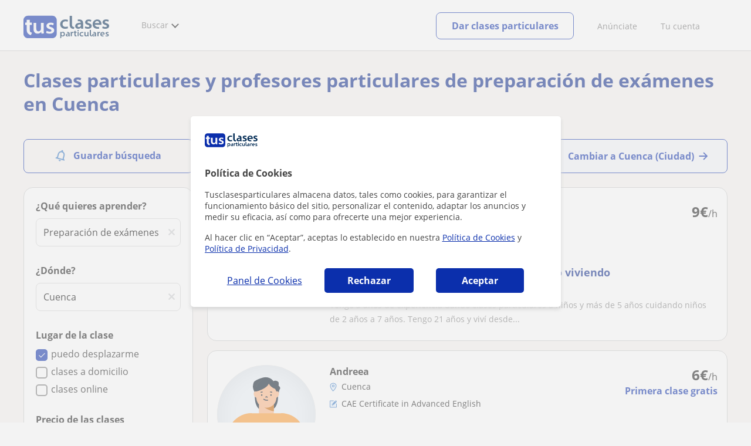

--- FILE ---
content_type: image/svg+xml
request_url: https://d1reana485161v.cloudfront.net/img/common/avatar_0_3.svg
body_size: 2300
content:
<?xml version="1.0" encoding="utf-8"?>
<!-- Generator: Adobe Illustrator 25.0.1, SVG Export Plug-In . SVG Version: 6.00 Build 0)  -->
<svg version="1.1" id="Capa_1" xmlns="http://www.w3.org/2000/svg" xmlns:xlink="http://www.w3.org/1999/xlink" x="0px" y="0px"
	 viewBox="0 0 168 168" style="enable-background:new 0 0 168 168;" xml:space="preserve">
<style type="text/css">
	.st0{fill:#D7E5F4;}
	.st1{fill:#EFF5FB;}
	.st2{fill:#FFEAD4;}
	.st3{fill:#FFCE99;}
	.st4{fill:#FFBA70;}
	.st5{fill:#FF9C33;}
	.st6{fill:#B0DD88;}
	.st7{fill:#CAE9AF;}
	.st8{fill:#E5F4D7;}
	.st9{fill:#7BC738;}
	.st10{fill:#629F2D;}
	.st11{fill:#E66B60;}
	.st12{fill:#EC8C83;}
	.st13{fill:#F0A7A0;}
	.st14{fill:#E35B4F;}
	.st15{fill:#D43021;}
	.st16{fill:#AFCAE9;}
	.st17{fill:#88B0DD;}
	.st18{fill:#6095D2;}
	.st19{fill:#387BC7;}
	.st20{fill:#2D629F;}
	.st21{fill:#224A77;}
	.st22{fill:#163150;}
	.st23{fill:#0B1928;}
	.st24{fill:#CC6600;}
	.st25{fill:#FFB685;}
	.st26{fill:#773901;}
	.st27{fill:#E28B50;}
	.st28{fill:#E97C72;}
	.st29{fill:#385A7D;}
	.st30{fill:#3A3144;}
	.st31{fill:#F99192;}
	.st32{fill:none;stroke:#F99192;stroke-width:50;stroke-miterlimit:10;}
	.st33{fill:#2E60B8;}
	.st34{fill:none;stroke:#3A3144;stroke-width:4;stroke-miterlimit:10;}
	.st35{fill:#FFD8C5;}
	.st36{fill:none;stroke:#3A3144;stroke-width:50;stroke-miterlimit:10;}
	.st37{fill:#081929;}
	.st38{filter:url(#Adobe_OpacityMaskFilter);}
	.st39{fill-rule:evenodd;clip-rule:evenodd;fill:#FFFFFF;}
	.st40{mask:url(#mask-2_1_);}
	.st41{fill-rule:evenodd;clip-rule:evenodd;fill:#AFCAE9;}
	.st42{fill-rule:evenodd;clip-rule:evenodd;fill:#CAE9AF;}
	.st43{fill:#71D2C1;}
	.st44{fill:#0B1928;stroke:#0B1928;stroke-miterlimit:10;}
	.st45{fill:#0B1928;stroke:#0B1928;stroke-width:10;stroke-miterlimit:10;}
	.st46{fill:#377BC7;}
	.st47{fill:none;stroke:#124A9B;stroke-width:80;stroke-miterlimit:10;}
	.st48{fill:none;stroke:#ED5D5D;stroke-width:5.1;stroke-miterlimit:10;}
	.st49{fill:none;stroke:#4F8AE0;stroke-width:8.5;stroke-miterlimit:10;}
	.st50{clip-path:url(#SVGID_2_);}
	.st51{clip-path:url(#SVGID_4_);}
	.st52{clip-path:url(#SVGID_6_);}
	.st53{clip-path:url(#SVGID_8_);}
	.st54{clip-path:url(#SVGID_10_);}
	.st55{clip-path:url(#SVGID_12_);}
	.st56{clip-path:url(#SVGID_14_);}
	.st57{clip-path:url(#SVGID_16_);}
	.st58{clip-path:url(#SVGID_18_);}
	.st59{clip-path:url(#SVGID_20_);}
	.st60{fill:#FFFFFF;}
	.st61{fill:#3EB7B2;}
	.st62{fill:none;stroke:#B2EEE6;stroke-width:150;stroke-miterlimit:10;}
	.st63{fill:none;stroke:#FFA97F;stroke-width:150;stroke-miterlimit:10;}
</style>
<rect x="0" class="st1" width="168" height="168"/>
<g>
	<defs>
		<rect id="SVGID_13_" x="0" width="168" height="168"/>
	</defs>
	<clipPath id="SVGID_2_">
		<use xlink:href="#SVGID_13_"  style="overflow:visible;"/>
	</clipPath>
	<g class="st50">
		<path class="st37" d="M66.7,34.8c0,0-11.8,44.2,17.1,44.1c29-0.2,18.2-41.8,18.2-41.8L66.7,34.8z"/>
		<path class="st23" d="M68.7,47.8c0.3-0.5,1.4-6.1,1.4-6.1s3.1,4.7,9.5-2.2c0,0,1.4,3.5,4.6,2.3s8.6-6.9,8.6-6.9s1.3,4.3,2.7,6.4
			c1.4,2.2,3.3,0.6,3.3,0.6s1,5.3,1.4,5.8c0.4,0.6,2.9,0,2.9,0l1.8,0.8c0,0,0.6-5.5,2.3-7.8s-2.5-5.6-2.5-5.6s0.5-0.7,0.4-4.2
			s-6-5.3-9.1-3.4c0,0-6.4-9.7-19.1-5.7c-8.6,2.6-10.7,4.6-12.9,5.8c-2.2,1.3-3.3,8.2-2.8,11.2c0.3,1.9,1.6,4.9,2.3,6.7
			c0.7,1.8,1.8,2.4,1.8,2.4s0.9,0.7,1.9,0.5"/>
		<g>
			<path class="st5" d="M58.9,198.3L58.9,198.3l0-116.2h0c-22.8,0-41.3,18.5-41.3,41.3v33.6C17.6,179.9,36.1,198.3,58.9,198.3z"/>
			<path class="st5" d="M109.1,198.3L109.1,198.3l0-116.2h0c22.8,0,41.3,18.5,41.3,41.3v33.6C150.4,179.9,131.9,198.3,109.1,198.3z"
				/>
		</g>
		<g>
			<rect x="71.3" y="67.2" class="st25" width="25.4" height="18.3"/>
		</g>
		<path class="st24" d="M80.2,72c0,0,7.9,5.7,16.5,6.8V64"/>
		<path class="st25" d="M84,72.8L84,72.8c-9.4,0-17.1-7.6-17.1-17.1V41.3c0-9.4,7.6-17.1,17.1-17.1h0c9.4,0,17.1,7.6,17.1,17.1v14.5
			C101.1,65.1,93.4,72.8,84,72.8z"/>
		<g>
			
				<ellipse transform="matrix(0.4513 -0.8924 0.8924 0.4513 10.421 117.8958)" class="st25" cx="101.1" cy="50.5" rx="5.9" ry="4.1"/>
			
				<ellipse transform="matrix(0.8924 -0.4513 0.4513 0.8924 -15.5755 35.6321)" class="st25" cx="66.9" cy="50.5" rx="4.1" ry="5.9"/>
		</g>
		<circle class="st23" cx="76.1" cy="51.2" r="1.3"/>
		<g>
			<path class="st23" d="M75,47.2c0.4-0.1,0.8-0.2,1.2-0.3c-0.1,0-0.1,0-0.2,0c0.3,0,0.6-0.1,1,0c0.4,0,0.8-0.4,0.8-0.8
				c0-0.5-0.4-0.8-0.8-0.8c-0.8,0-1.6,0.1-2.4,0.4c-0.2,0.1-0.4,0.2-0.5,0.4C74,46.1,74,46.4,74,46.6c0.1,0.2,0.2,0.4,0.4,0.5
				C74.6,47.2,74.8,47.2,75,47.2L75,47.2z"/>
		</g>
		<circle class="st23" cx="91.9" cy="51.2" r="1.3"/>
		<g>
			<path class="st23" d="M93.4,45.6c-0.8-0.3-1.6-0.4-2.4-0.4c-0.2,0-0.4,0.1-0.6,0.2c-0.1,0.1-0.3,0.4-0.2,0.6
				c0,0.4,0.4,0.8,0.8,0.8c0.3,0,0.7,0,1,0c-0.1,0-0.1,0-0.2,0c0.4,0.1,0.8,0.2,1.2,0.3c0.2,0.1,0.5,0,0.6-0.1
				c0.2-0.1,0.3-0.3,0.4-0.5c0-0.2,0-0.4-0.1-0.6C93.8,45.8,93.6,45.7,93.4,45.6L93.4,45.6z"/>
		</g>
		<g>
			<path class="st23" d="M83.4,55.2c0-0.1,0.1-0.1,0.1-0.2C83.5,55.1,83.4,55.1,83.4,55.2c0.1-0.1,0.1-0.2,0.3-0.3
				c-0.1,0-0.1,0.1-0.2,0.1c0.1-0.1,0.2-0.1,0.3-0.2c-0.1,0-0.1,0.1-0.2,0.1c0.1,0,0.2-0.1,0.4-0.1c-0.1,0-0.1,0-0.2,0
				c0.1,0,0.3,0,0.4,0c-0.1,0-0.1,0-0.2,0c0.1,0,0.2,0.1,0.4,0.1c-0.1,0-0.1-0.1-0.2-0.1c0.1,0.1,0.2,0.1,0.3,0.2
				c-0.1,0-0.1-0.1-0.2-0.1c0.1,0.1,0.2,0.2,0.3,0.3c0-0.1-0.1-0.1-0.1-0.2c0.1,0.1,0.1,0.2,0.2,0.3c0.1,0.2,0.3,0.3,0.5,0.4
				c0.2,0.1,0.4,0,0.6-0.1c0.2-0.1,0.3-0.3,0.4-0.5c0.1-0.2,0-0.4-0.1-0.6c-0.3-0.7-1.1-1.2-1.9-1.2c-0.8,0-1.6,0.4-2,1.1
				c-0.2,0.4-0.1,0.9,0.3,1.1C82.7,55.7,83.2,55.5,83.4,55.2L83.4,55.2z"/>
		</g>
		<path class="st5" d="M123.7,180H44.3c-0.7,0-1.4-0.6-1.5-1.3l-8.8-69c-1.9-14.6,9.5-27.5,24.2-27.5h51.5
			c14.7,0,26.1,12.9,24.2,27.5l-8.8,69C125.1,179.5,124.5,180,123.7,180z"/>
		<g>
			<path class="st23" d="M79.2,59.1c2.1,1.5,4.7,2,7.3,1.6c0.4-0.1,0.7-0.6,0.6-1c-0.1-0.5-0.6-0.6-1-0.6c-2.1,0.3-4.3-0.2-6-1.4
				c-0.4-0.3-0.9-0.1-1.1,0.3C78.6,58.4,78.8,58.9,79.2,59.1L79.2,59.1z"/>
		</g>
		<path class="st37" d="M83.2,23.6c-9.2,0-16.8,9.1-16.8,18.2l0.5,3.3c0,0,17.2-4.1,21.3-13.4c0,0,2.8,6.3,10.8,9
			c1.1,1.9,2,4.5,2,4.5l0.5-4.9C101.6,31.2,92.4,23.6,83.2,23.6z"/>
		<g>
			<path class="st24" d="M43.6,105.5c-2.4,8-2.9,16.4-2.9,24.7c0,8.6,0.2,17.2,0.4,25.8c0.1,5,0.2,9.9,0.2,14.9c0,1.1,1.7,1.1,1.6,0
				c-0.1-8.8-0.3-17.5-0.4-26.3c-0.1-8.3-0.5-16.7,0.2-25.1c0.4-4.6,1.1-9.2,2.5-13.7C45.5,104.9,43.9,104.5,43.6,105.5L43.6,105.5z
				"/>
		</g>
		<g>
			<path class="st24" d="M125.7,106.5c2,8,2.5,16.3,2.8,24.6c0.3,8.5,0.5,16.9,0.8,25.4c0.1,4.8,0.3,9.7,0.4,14.5
				c0,1.1,1.7,1.1,1.6,0c-0.3-8.7-0.5-17.3-0.8-26c-0.3-8.4-0.3-16.8-1.1-25.1c-0.4-4.6-1.1-9.3-2.2-13.8
				C127.1,105,125.5,105.5,125.7,106.5L125.7,106.5z"/>
		</g>
	</g>
</g>
</svg>
